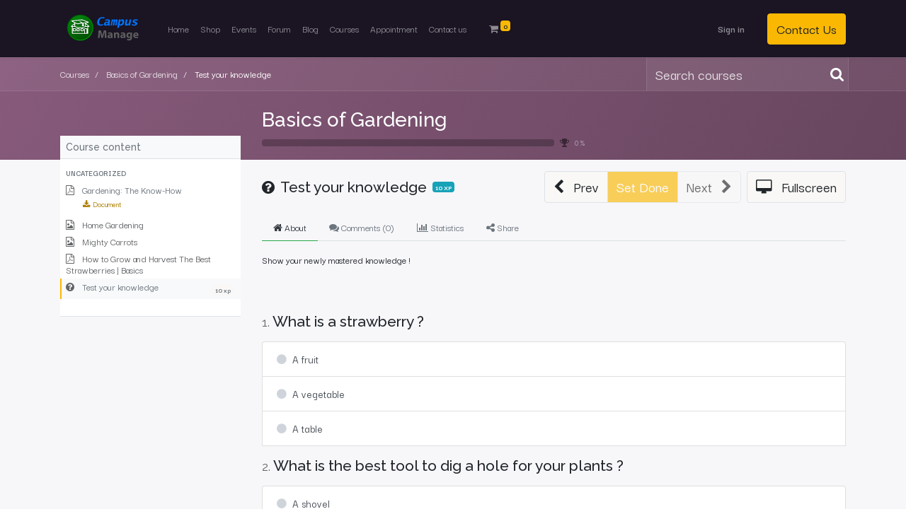

--- FILE ---
content_type: text/html; charset=utf-8
request_url: https://www.campusmanage.com/slides/slide/test-your-knowledge-5
body_size: 7122
content:
<!DOCTYPE html>
        <html lang="en-US" data-website-id="1" data-main-object="slide.slide(5,)" data-oe-company-name="My Company (San Francisco)" data-add2cart-redirect="1">
    <head>
                <meta charset="utf-8"/>
                <meta http-equiv="X-UA-Compatible" content="IE=edge,chrome=1"/>
            <meta name="viewport" content="width=device-width, initial-scale=1"/>
        <meta name="generator" content="Unozio"/>
        <meta name="description" content="Show your newly mastered knowledge !"/>
                        <meta property="og:type" content="website"/>
                        <meta property="og:title" content="Test your knowledge"/>
                        <meta property="og:site_name" content="My Company (San Francisco)"/>
                        <meta property="og:url" content="http://www.campusmanage.com/slides/slide/test-your-knowledge-5"/>
                        <meta property="og:image" content="http://www.campusmanage.com/web/image/slide.slide/5/image_1024?unique=8dd85b9"/>
                        <meta property="og:description" content="Show your newly mastered knowledge !"/>
                    <meta name="twitter:card" content="summary_large_image"/>
                    <meta name="twitter:title" content="Test your knowledge"/>
                    <meta name="twitter:image" content="http://www.campusmanage.com/web/image/slide.slide/5/image_1024?unique=8dd85b9"/>
                    <meta name="twitter:site" content="@Unozio"/>
                    <meta name="twitter:description" content="Show your newly mastered knowledge !"/>
        <link rel="canonical" href="https://campusmanage.com/slides/slide/test-your-knowledge-5"/>
        <link rel="preconnect" href="https://fonts.gstatic.com/" crossorigin=""/>
                <title> Test your knowledge | campus manage </title>
                <link type="image/x-icon" rel="shortcut icon" href="/web/image/website/1/favicon?unique=901c014"/>
            <link rel="preload" href="/web/static/lib/fontawesome/fonts/fontawesome-webfont.woff2?v=4.7.0" as="font" crossorigin=""/>
            <link type="text/css" rel="stylesheet" href="/web/assets/2035-d485a01/1/web.assets_common.min.css" data-asset-bundle="web.assets_common" data-asset-version="d485a01"/>
            <link type="text/css" rel="stylesheet" href="/web/assets/2018-df20857/1/web.assets_frontend.min.css" data-asset-bundle="web.assets_frontend" data-asset-version="df20857"/>
                <script id="web.layout.unozioscript" type="text/javascript">
                    var unozio = {
                        csrf_token: "6502c369ff874bff686594f783cf4efe948838feo1799960900",
                        debug: "",
                    };
                </script>
            <script type="text/javascript">
                unozio.__session_info__ = {"is_admin": false, "is_system": false, "is_website_user": true, "user_id": false, "is_frontend": true, "profile_session": null, "profile_collectors": null, "profile_params": null, "show_effect": "True", "translationURL": "/website/translations", "cache_hashes": {"translations": "63c39b9719623b23090242bff39258f3aa29fe2b"}, "geoip_country_code": null};
                if (!/(^|;\s)tz=/.test(document.cookie)) {
                    const userTZ = Intl.DateTimeFormat().resolvedOptions().timeZone;
                    document.cookie = `tz=${userTZ}; path=/`;
                }
            </script>
            <script defer="defer" type="text/javascript" src="/web/assets/873-3c7d26d/1/web.assets_common_minimal.min.js" data-asset-bundle="web.assets_common_minimal" data-asset-version="3c7d26d"></script>
            <script defer="defer" type="text/javascript" src="/web/assets/874-4b779ff/1/web.assets_frontend_minimal.min.js" data-asset-bundle="web.assets_frontend_minimal" data-asset-version="4b779ff"></script>
            <script defer="defer" type="text/javascript" data-src="/web/assets/1967-7b708f7/1/web.assets_common_lazy.min.js" data-asset-bundle="web.assets_common_lazy" data-asset-version="7b708f7"></script>
            <script defer="defer" type="text/javascript" data-src="/web/assets/2019-30b5c95/1/web.assets_frontend_lazy.min.js" data-asset-bundle="web.assets_frontend_lazy" data-asset-version="30b5c95"></script>
    </head>
            <body class="o_wslides_body">
        <div id="wrapwrap" class="   ">
    <header id="top" data-anchor="true" data-name="Header" class="  o_header_standard">
    <nav data-name="Navbar" class="navbar navbar-expand-lg navbar-light o_colored_level o_cc shadow-sm">
            <div id="top_menu_container" class="container justify-content-start justify-content-lg-between">
    <a href="/" class="navbar-brand logo mr-4">
            <span role="img" aria-label="Logo of campus manage" title="campus manage"><img src="/web/image/website/1/logo/campus%20manage?unique=901c014" class="img img-fluid" alt="campus manage" loading="lazy"/></span>
        </a>
                <div id="top_menu_collapse" class="collapse navbar-collapse order-last order-lg-0">
    <ul id="top_menu" class="nav navbar-nav o_menu_loading flex-grow-1">
    <li class="nav-item">
        <a role="menuitem" href="/" class="nav-link ">
            <span>Home</span>
        </a>
    </li>
    <li class="nav-item">
        <a role="menuitem" href="/shop" class="nav-link ">
            <span>Shop</span>
        </a>
    </li>
    <li class="nav-item">
        <a role="menuitem" href="/event" class="nav-link ">
            <span>Events</span>
        </a>
    </li>
    <li class="nav-item">
        <a role="menuitem" href="/forum" class="nav-link ">
            <span>Forum</span>
        </a>
    </li>
    <li class="nav-item">
        <a role="menuitem" href="/blog" class="nav-link ">
            <span>Blog</span>
        </a>
    </li>
    <li class="nav-item">
        <a role="menuitem" href="/slides" class="nav-link ">
            <span>Courses</span>
        </a>
    </li>
    <li class="nav-item">
        <a role="menuitem" href="/calendar" class="nav-link ">
            <span>Appointment</span>
        </a>
    </li>
    <li class="nav-item">
        <a role="menuitem" href="/contactus" class="nav-link ">
            <span>Contact us</span>
        </a>
    </li>
        <li class="nav-item mx-lg-3 divider d-none"></li> <li class="o_wsale_my_cart align-self-md-start  nav-item mx-lg-3">
            <a href="/shop/cart" class="nav-link">
                <i class="fa fa-shopping-cart"></i>
                <sup class="my_cart_quantity badge badge-primary" data-order-id="">0</sup>
            </a>
        </li>
            <li class="nav-item ml-lg-auto o_no_autohide_item">
                <a href="/web/login" class="nav-link font-weight-bold">Sign in</a>
            </li>
    </ul>
                </div>
        <div class="oe_structure oe_structure_solo ml-lg-4">
            <section class="s_text_block" data-snippet="s_text_block" data-name="Text">
                <div class="container">
                    <a href="/contactus" class="btn btn-primary btn_cta">Contact Us</a>
                </div>
            </section>
        </div>
    <button type="button" data-toggle="collapse" data-target="#top_menu_collapse" class="navbar-toggler ml-auto">
        <span class="navbar-toggler-icon o_not_editable"></span>
    </button>
            </div>
    </nav>
    </header>
                <main>
        <div id="wrap" class="wrap o_wslides_wrap">
            <div class="o_wslides_lesson_header o_wslides_gradient position-relative text-white pb-0 pt-2 pt-md-5">
    <div class="o_wslides_course_nav">
        <div class="container">
            <div class="row align-items-center justify-content-between">
                <nav aria-label="breadcrumb" class="col-md-8 d-none d-md-flex">
                    <ol class="breadcrumb bg-transparent mb-0 pl-0 py-0">
                        <li class="breadcrumb-item">
                            <a href="/slides">Courses</a>
                        </li>
                        <li class="breadcrumb-item ">
                            <a href="/slides/basics-of-gardening-1"><span>Basics of Gardening</span></a>
                        </li>
                        <li class="breadcrumb-item active">
                            <a href="/slides/slide/test-your-knowledge-5"><span>Test your knowledge</span></a>
                        </li>
                    </ol>
                </nav>
                <div class="col-md-4 d-none d-md-flex flex-row align-items-center justify-content-end">
    <form method="get" class="o_searchbar_form o_wait_lazy_js s_searchbar_input " action="/slides/all" data-snippet="s_searchbar_input">
            <div role="search" class="input-group o_wslides_course_nav_search ml-1 position-relative">
        <input type="search" name="search" class="search-query form-control oe_search_box border-0 rounded-0 bg-transparent text-white" placeholder="Search courses" data-search-type="slides" data-limit="5" data-display-image="true" data-display-description="true" data-display-extra-link="true" data-display-detail="false" data-order-by="name asc"/>
        <div class="input-group-append">
            <button type="submit" aria-label="Search" title="Search" class="btn oe_search_button btn-link text-white rounded-0 pr-1"><i class="fa fa-search"></i></button>
        </div>
    </div>
            <input name="order" type="hidden" class="o_search_order_by" value="name asc"/>
        </form>
                </div>
                <div class="col d-md-none py-1">
                    <div class="btn-group w-100 position-relative" role="group" aria-label="Mobile sub-nav">
                        <div class="btn-group w-100">
                            <a class="btn bg-black-25 text-white dropdown-toggle" href="#" role="button" data-toggle="dropdown" aria-haspopup="true" aria-expanded="false">Nav</a>
                            <div class="dropdown-menu">
                                <a class="dropdown-item" href="/slides">Home</a>
                                <a class="dropdown-item active" href="/slides/basics-of-gardening-1">
                                    └<span class="ml-1">Basics of Gardening</span>
                                </a>
                                 <a class="dropdown-item active" href="/slides/slide/test-your-knowledge-5">
                                    └<span class="ml-1">Test your knowledge</span>
                                </a>
                            </div>
                        </div>
                        <div class="btn-group ml-1 position-static">
                            <a class="btn bg-black-25 text-white dropdown-toggle" href="#" role="button" data-toggle="dropdown" aria-haspopup="true" aria-expanded="false"><i class="fa fa-search"></i></a>
                            <div class="dropdown-menu dropdown-menu-right w-100" style="right: 10px;">
    <form method="get" class="o_searchbar_form o_wait_lazy_js s_searchbar_input " action="/slides/basics-of-gardening-1" data-snippet="s_searchbar_input">
            <div role="search" class="input-group px-3">
        <input type="search" name="search" class="search-query form-control oe_search_box None" placeholder="Search courses" data-search-type="slides" data-limit="5" data-display-image="true" data-display-description="true" data-display-extra-link="true" data-display-detail="false" data-order-by="name asc"/>
        <div class="input-group-append">
            <button type="submit" aria-label="Search" title="Search" class="btn oe_search_button btn-primary"><i class="fa fa-search"></i></button>
        </div>
    </div>
            <input name="order" type="hidden" class="o_search_order_by" value="name asc"/>
        </form>
                            </div>
                        </div>
                    </div>
                </div>
            </div>
        </div>
    </div>
                <div class="container o_wslides_lesson_header_container mt-5 mt-md-3 mt-xl-4">
                    <div class="row align-items-end align-items-md-stretch">
                        <div class="col-12 col-lg-9 d-flex flex-column offset-lg-3">
                            <h2 class="font-weight-medium w-100">
                                <a class="text-white text-decoration-none" href="/slides/basics-of-gardening-1">Basics of Gardening</a>
                            </h2>
                            <div class="d-flex align-items-center pb-3">
                                <div class="progress w-50 bg-black-25" style="height: 10px;">
                                    <div class="progress-bar rounded-left" role="progressbar" aria-valuemin="0" aria-valuemax="100" style="width: 0%;">
                                    </div>
                                </div>
                                <i class="fa fa-trophy m-0 ml-2 p-0 text-black-50"></i>
                                <small class="ml-2 text-white-50">0 %</small>
                            </div>
                        </div>
                    </div>
                </div>
            </div>
            <div class="container o_wslides_lesson_main">
                <div class="row">
                    <div class="o_wslides_lesson_aside col-lg-3 ">
    <div class="o_wslides_lesson_aside_list position-relative bg-white border-bottom mt-4">
        <div class="bg-100 text-600 h6 my-0 text-decoration-none border-bottom d-flex align-items-center justify-content-between">
            <span class="p-2">Course content</span>
            <a href="#collapse_slide_aside" data-toggle="collapse" class="d-lg-none p-2 text-decoration-none o_wslides_lesson_aside_collapse">
                <i class="fa fa-chevron-down d-lg-none"></i>
            </a>
        </div>
        <ul id="collapse_slide_aside" class="list-unstyled my-0 pb-3 collapse d-lg-block">
    <li class="o_wslides_fs_sidebar_section mt-2">
        <a data-toggle="collapse" role="button" aria-expanded="true" class="o_wslides_lesson_aside_list_link pl-2 text-600 text-uppercase text-decoration-none py-1 small d-block" href="#collapse-0" aria-controls="collapse-0">
                <b>Uncategorized</b>
        </a>
        <ul class="collapse show p-0 m-0 list-unstyled" id="collapse-0">
                <li class="p-0 pb-1">
                    <a href="/slides/slide/gardening-the-know-how-1" class="o_wslides_lesson_aside_list_link d-flex align-items-top px-2 pt-1 text-decoration-none ">
                        <div class="o_wslides_lesson_link_name">
    <i class="fa fa-file-pdf-o mr-2 text-muted"></i>
                            <span class="mr-2">Gardening: The Know-How</span>
                        </div>
                    </a>
                    <ul class="list-group px-2 mb-1 list-unstyled">
                        <div class="o_wslides_js_course_join pl-4">
                                <li>
                                    <a class="text-decoration-none small" href="/web/content/slide.slide.resource/1/data?download=true">
                                        <i class="fa fa-download mr-1"></i><span>Document</span>
                                    </a>
                                </li>
                        </div>
                        <li class="pl-4">
                        </li>
                    </ul>
                </li>
                <li class="p-0 pb-1">
                    <a href="#" class="o_wslides_lesson_aside_list_link d-flex align-items-top px-2 pt-1 text-decoration-none text-muted">
                        <div class="o_wslides_lesson_link_name">
    <i class="fa fa-file-picture-o mr-2 text-muted"></i>
                            <span class="mr-2">Home Gardening</span>
                        </div>
                    </a>
                </li>
                <li class="p-0 pb-1">
                    <a href="#" class="o_wslides_lesson_aside_list_link d-flex align-items-top px-2 pt-1 text-decoration-none text-muted">
                        <div class="o_wslides_lesson_link_name">
    <i class="fa fa-file-picture-o mr-2 text-muted"></i>
                            <span class="mr-2">Mighty Carrots</span>
                        </div>
                    </a>
                </li>
                <li class="p-0 pb-1">
                    <a href="#" class="o_wslides_lesson_aside_list_link d-flex align-items-top px-2 pt-1 text-decoration-none text-muted">
                        <div class="o_wslides_lesson_link_name">
    <i class="fa fa-file-pdf-o mr-2 text-muted"></i>
                            <span class="mr-2">How to Grow and Harvest The Best Strawberries | Basics</span>
                        </div>
                    </a>
                </li>
                <li class="p-0 pb-1">
                    <a href="/slides/slide/test-your-knowledge-5" class="o_wslides_lesson_aside_list_link d-flex align-items-top px-2 pt-1 text-decoration-none bg-100 py-1 active">
                        <div class="o_wslides_lesson_link_name">
    <i class="fa fa-question-circle mr-2 text-muted"></i>
                            <span class="mr-2">Test your knowledge</span>
                        </div>
                        <div class="ml-auto">
                            <span class="badge badge-pill badge-light text-600">
                                10 xp
                            </span>
                        </div>
                    </a>
                    <ul class="list-group px-2 mb-1 list-unstyled">
                        <li class="pl-4">
                        </li>
                    </ul>
                </li>
        </ul>
    </li>
        </ul>
    </div>
                    </div>
                    <div class="o_wslides_lesson_content col-lg-9 ">
    <div class="row align-items-center my-3">
        <div class="col-12 col-md order-2 order-md-1 d-flex">
            <div class="d-flex align-items-center">
                <h1 class="h4 my-0">
    <i class="fa fa-question-circle mr-1"></i>
                    <span>Test your knowledge</span>
                </h1>
                <span class="ml-2 badge badge-info">
                    <span>10</span>
                    <span>XP</span>
                </span>
            </div>
        </div>
        <div class="col-12 col-md order-1 order-md-2 text-nowrap flex-grow-0 d-flex justify-content-end mb-3 mb-md-0">
            <div class="btn-group flex-grow-1 flex-sm-0" role="group" aria-label="Lesson Nav">
                <a role="button" class="btn btn-light border " href="/slides/slide/gardening-the-know-how-1">
                    <i class="fa fa-chevron-left mr-2"></i> <span class="d-none d-sm-inline-block">Prev</span>
                </a>
                <a role="button" class="btn btn-primary border text-white disabled" aria-disabled="true" href="#">
                    Set Done
                </a>
                <a role="button" class="btn btn-light border disabled" aria-disabled="disabled" href="#">
                    <span class="d-none d-sm-inline-block">Next</span> <i class="fa fa-chevron-right ml-2"></i>
                </a>
            </div>
            <a class="btn btn-light border ml-2" role="button" href="/slides/slide/test-your-knowledge-5?fullscreen=1">
                <i class="fa fa-desktop mr-2"></i>
                <span class="d-none d-sm-inline-block">Fullscreen</span>
            </a>
        </div>
    </div>
    <div class="o_wslides_lesson_content_type">
            </div>
    <div class="mb-5">
        <ul class="nav nav-tabs o_wslides_lesson_nav" role="tablist">
            <li class="nav-item">
                <a href="#about" aria-controls="about" class="nav-link active" role="tab" data-toggle="tab">
                    <i class="fa fa-home"></i> About
                </a>
            </li>
            <li class="nav-item">
                <a href="#discuss" aria-controls="discuss" class="nav-link" role="tab" data-toggle="tab">
                    <i class="fa fa-comments"></i> Comments (<span>0</span>)
                </a>
            </li>
            <li class="nav-item">
                <a href="#statistic" aria-controls="statistic" class="nav-link" role="tab" data-toggle="tab">
                    <i class="fa fa-bar-chart"></i> Statistics
                </a>
            </li>
            <li class="nav-item">
                <a href="#share" aria-controls="share" class="nav-link" role="tab" data-toggle="tab">
                    <i class="fa fa-share-alt"></i> Share
                </a>
            </li>
        </ul>
        <div class="tab-content mt-3">
            <div role="tabpanel" id="about" class="tab-pane fade in show active">
                <div><p>Show your newly mastered knowledge !</p></div>
            </div>
            <div role="tabpanel" id="discuss" class="tab-pane fade">
        <div id="discussion" data-anchor="true" class="d-print-none o_portal_chatter o_not_editable p-0" data-res_model="slide.slide" data-res_id="5" data-pager_step="10" data-allow_composer="0" data-two_columns="false">
        </div>
            </div>
            <div role="tabpanel" class="tab-pane fade" id="statistic" slide-url="http://campusmanage.com/slides/slide/test-your-knowledge-5">
                <div class="row">
                    <div class="col-12 col-md">
                        <table class="table table-sm">
                            <tbody>
                                <tr>
                                    <th colspan="2" class="border-top-0">Views</th>
                                </tr>
                                <tr class="border-top-0">
                                    <th class="border-top-0"><span>0</span></th>
                                    <td class="border-top-0 w-100">Total Views</td>
                                </tr>
                                <tr>
                                    <th><span>0</span></th>
                                    <td>Members Views</td>
                                </tr>
                                <tr>
                                    <th><span>1528</span></th>
                                    <td>Public Views</td>
                                </tr>
                            </tbody>
                        </table>
                    </div>
                    <div class="col-12 col-md">
                        <table class="table table-sm">
                            <tbody>
                                <tr>
                                    <th colspan="2" class="border-top-0">Actions</th>
                                </tr>
                                <tr class="border-top-0">
                                    <th class="border-top-0"><span>0</span></th>
                                    <td class="border-top-0 w-100">Likes</td>
                                </tr>
                                <tr>
                                    <th><span>0</span></th>
                                    <td>Dislikes</td>
                                </tr>
                                <tr>
                                    <th><span>0</span></th>
                                    <td>Comments</td>
                                </tr>
                            </tbody>
                        </table>
                    </div>
                </div>
            </div>
            <div role="tabpanel" class="tab-pane fade" id="share">
                    <div class="row">
                        <div class="col-12 col-lg-6">
                            <h5 class="mt16">Share on Social Networks</h5>
    <div class="btn-group" role="group">
        <a class="btn border bg-white o_wslides_js_social_share" social-key="facebook" aria-label="Share on Facebook" title="Share on Facebook" href="https://www.facebook.com/sharer/sharer.php?u=http://campusmanage.com/slides/slide/test-your-knowledge-5"><i class="fa fa-facebook-square fa-fw"></i></a>
        <a class="btn border bg-white o_wslides_js_social_share" social-key="twitter" aria-label="Share on Twitter" title="Share on Twitter" href="https://twitter.com/intent/tweet?text=Test your knowledge&amp;url=http://campusmanage.com/slides/slide/test-your-knowledge-5"><i class="fa fa-twitter fa-fw"></i></a>
        <a social-key="linkedin" class="btn border bg-white o_wslides_js_social_share" aria-label="Share on LinkedIn" title="Share on LinkedIn" href="http://www.linkedin.com/sharing/share-offsite/?url=http://campusmanage.com/slides/slide/test-your-knowledge-5"><i class="fa fa-linkedin fa-fw"></i></a>
    </div>
                        </div>
                        <div class="col-12 col-lg-6">
    <h5 class="mt16">Share Link</h5>
    <div class="input-group">
        <input type="text" class="form-control o_wslides_js_share_link" readonly="readonly" onclick="this.select();" id="wslides_share_link_id_5" value="http://campusmanage.com/slides/slide/test-your-knowledge-5"/>
        <div class="input-group-append">
            <button class="btn btn-sm btn-primary o_clipboard_button" id="share_link_clipboard_button_id_5">
                <span class="fa fa-clipboard"> Copy Text</span>
            </button>
        </div>
    </div>
                        </div>
                    </div>
                    <div class="row">
                        <div class="col-12 ">
    <h5 class="mt-4">Share by mail</h5>
    <div class="alert alert-info d-inline-block">
        <p class="mb-0">Please <a class="font-weight-bold" href="/web?redirect=http://www.campusmanage.com/slides/slide/test-your-knowledge-5"> login </a> to share this quiz by email.</p>
    </div>
                        </div>
                    </div>
            </div>
        </div>
    </div>
    <div class="o_wslides_js_quiz_container" data-slide-id="5">
        <div class="row">
    <div class="o_wslides_js_lesson_quiz col" id="lessonQuiz" data-id="5" data-name="Test your knowledge" data-slide-type="quiz" data-quiz-karma-max="10" data-quiz-karma-gain="10" data-channel-id="1" data-channel-enroll="public" data-signup-allowed="True">
    <div class="o_wslides_js_lesson_quiz_question mt-3 " data-question-id="1" data-title="What is a strawberry ?">
        <div class="row d-flex mb-2 mx-0">
            <div class="h4">
                <small class="text-muted">
                    <span class="o_wslides_quiz_question_sequence">1</span>.
                </small>
                <span>What is a strawberry ?</span>
            </div>
        </div>
        <div class="list-group">
                <a href="#" data-answer-id="1" data-text="A fruit" data-comment="Correct ! A strawberry is a fruit because it&#39;s the product of a tree." class="o_wslides_quiz_answer list-group-item list-group-item-action d-flex align-items-center ">
                    <label class="my-0 d-flex align-items-center justify-content-center mr-2">
                        <input type="radio" class="d-none" name="1" value="1" disabled="True"/>
                        <i class="fa fa-circle text-400 "></i>
                        <i class="fa fa-times-circle text-danger d-none"></i>
                        <i class="fa fa-check-circle text-success d-none"></i>
                    </label>
                    <span>A fruit</span>
                </a>
                <a href="#" data-answer-id="2" data-text="A vegetable" data-comment="Incorrect ! A strawberry is not a vegetable." class="o_wslides_quiz_answer list-group-item list-group-item-action d-flex align-items-center ">
                    <label class="my-0 d-flex align-items-center justify-content-center mr-2">
                        <input type="radio" class="d-none" name="1" value="2" disabled="True"/>
                        <i class="fa fa-circle text-400 "></i>
                        <i class="fa fa-times-circle text-danger d-none"></i>
                        <i class="fa fa-check-circle text-success d-none"></i>
                    </label>
                    <span>A vegetable</span>
                </a>
                <a href="#" data-answer-id="3" data-text="A table" data-comment="Incorrect ! A table is a piece of furniture." class="o_wslides_quiz_answer list-group-item list-group-item-action d-flex align-items-center ">
                    <label class="my-0 d-flex align-items-center justify-content-center mr-2">
                        <input type="radio" class="d-none" name="1" value="3" disabled="True"/>
                        <i class="fa fa-circle text-400 "></i>
                        <i class="fa fa-times-circle text-danger d-none"></i>
                        <i class="fa fa-check-circle text-success d-none"></i>
                    </label>
                    <span>A table</span>
                </a>
            <div class="o_wslides_quiz_answer_info list-group-item list-group-item-info d-none">
                <i class="fa fa-info-circle"></i>
                <span class="o_wslides_quiz_answer_comment"></span>
            </div>
        </div>
    </div>
    <div class="o_wslides_js_lesson_quiz_question mt-3 " data-question-id="2" data-title="What is the best tool to dig a hole for your plants ?">
        <div class="row d-flex mb-2 mx-0">
            <div class="h4">
                <small class="text-muted">
                    <span class="o_wslides_quiz_question_sequence">2</span>.
                </small>
                <span>What is the best tool to dig a hole for your plants ?</span>
            </div>
        </div>
        <div class="list-group">
                <a href="#" data-answer-id="4" data-text="A shovel" data-comment="Correct ! A shovel is the perfect tool to dig a hole." class="o_wslides_quiz_answer list-group-item list-group-item-action d-flex align-items-center ">
                    <label class="my-0 d-flex align-items-center justify-content-center mr-2">
                        <input type="radio" class="d-none" name="2" value="4" disabled="True"/>
                        <i class="fa fa-circle text-400 "></i>
                        <i class="fa fa-times-circle text-danger d-none"></i>
                        <i class="fa fa-check-circle text-success d-none"></i>
                    </label>
                    <span>A shovel</span>
                </a>
                <a href="#" data-answer-id="5" data-text="A spoon" data-comment="Incorrect ! Good luck digging a hole with a spoon..." class="o_wslides_quiz_answer list-group-item list-group-item-action d-flex align-items-center ">
                    <label class="my-0 d-flex align-items-center justify-content-center mr-2">
                        <input type="radio" class="d-none" name="2" value="5" disabled="True"/>
                        <i class="fa fa-circle text-400 "></i>
                        <i class="fa fa-times-circle text-danger d-none"></i>
                        <i class="fa fa-check-circle text-success d-none"></i>
                    </label>
                    <span>A spoon</span>
                </a>
            <div class="o_wslides_quiz_answer_info list-group-item list-group-item-info d-none">
                <i class="fa fa-info-circle"></i>
                <span class="o_wslides_quiz_answer_comment"></span>
            </div>
        </div>
    </div>
        <div class="o_wslides_js_lesson_quiz_validation pt-3"></div>
    </div>
        </div>
    </div>
    <div class="row mt-3 mb-3">
    </div>
                    </div>
                </div>
            </div>
        </div>
                </main>
                <footer id="bottom" data-anchor="true" data-name="Footer" class="o_footer o_colored_level o_cc ">
                    <div id="footer" class="oe_structure oe_structure_solo">
            <section class="s_text_block pt48" data-snippet="s_text_block" data-name="Text">
                <div class="container">
                    <div class="row">
                        <div class="col-lg-3 pb24">
                            <h4><b>Designed</b> <br/>for Companies</h4>
                        </div>
                        <div class="col-lg-9 pb24">
                            <p class="lead">We are a team of passionate people whose goal is to improve everyone's life.<br/>Our services are designed for small to medium size companies.</p>
                        </div>
                    </div>
                </div>
            </section>
            <section class="s_text_block" data-snippet="s_text_block" data-name="Text">
                <div class="container">
                    <div class="row align-items-center">
                        <div class="col-lg-3 pb24">
                            <ul class="pl-3 mb-0">
                                <li><a href="/">Home</a></li>
                                <li><a href="/contactus">Contact us</a></li>
                                <li>
                                    <a href="/privacy">Privacy Policy</a>
                                </li>
                            </ul>
                        </div>
                        <div class="col-lg-6 pb24">
                            <ul class="list-unstyled mb-0">
                                <li><i class="fa fa-phone fa-fw mr-2"></i><span class="o_force_ltr"><a href="tel:+1 (650) 555-0111">+1 (650) 555-0111</a></span></li>
                                <li><i class="fa fa-envelope fa-fw mr-2"></i><span><a href="/cdn-cgi/l/email-protection#0861666e674871677d7a6b676578696671266d70696578646d266b6765"><span class="__cf_email__" data-cfemail="cea7a0a8a18eb7a1bbbcada1a3beafa0b7e0abb6afa3bea2abe0ada1a3">[email&#160;protected]</span></a></span></li>
                            </ul>
                        </div>
                        <div class="col-lg-3 pb24">
                            <div class="s_share text-right" data-snippet="s_share" data-name="Social Media">
                                <h5 class="s_share_title d-none">Share</h5>
                                <a href="/website/social/facebook" class="s_share_facebook" target="_blank">
                                    <i class="fa fa-1x fa-facebook rounded-circle shadow-sm"></i>
                                </a>
                                <a href="/website/social/twitter" class="s_share_twitter" target="_blank">
                                    <i class="fa fa-1x fa-twitter rounded-circle shadow-sm"></i>
                                </a>
                                <a href="/website/social/instagram" class="s_share_instagram" target="_blank">
                                    <i class="fa fa-1x fa-instagram rounded-circle shadow-sm"></i>
                                </a>
                            </div>
                        </div>
                    </div>
                </div>
            </section>
        </div>
    <div class="o_footer_copyright o_colored_level o_cc" data-name="Copyright">
                        <div class="container py-3">
                            <div class="row">
                                <div class="col-sm text-center text-sm-left text-muted">
                                    <span class="o_footer_copyright_name mr-2">Copyright &copy; Company name</span>
                                </div>
                                <div class="col-sm text-center text-sm-right o_not_editable">
        <div class="pull-right mt-1 mt-md-0 mt-lg-0">
                Powered by
                <a target="_blank" class="" href="https://www.openeducat.org/">
                    <img alt="Openeducat" src="/web_openeducat/static/src/img/footer-logo.png" style="width: 70px;" class="ml-1" loading="lazy"/>
                </a>
                - An awesome
                <a target="_blank" href="https://www.openeducat.org/" class="text-white">Open Source ERP for Educational Institutes
                </a>
            </div>
                                </div>
                            </div>
                        </div>
                    </div>
                </footer>
            </div>
                    <script data-cfasync="false" src="/cdn-cgi/scripts/5c5dd728/cloudflare-static/email-decode.min.js"></script><script>
                window.addEventListener('load', function () {
                    unozio.define('im_livechat.livesupport', function (require) {
                    });
                });
                    </script>
    <script defer src="https://static.cloudflareinsights.com/beacon.min.js/vcd15cbe7772f49c399c6a5babf22c1241717689176015" integrity="sha512-ZpsOmlRQV6y907TI0dKBHq9Md29nnaEIPlkf84rnaERnq6zvWvPUqr2ft8M1aS28oN72PdrCzSjY4U6VaAw1EQ==" data-cf-beacon='{"version":"2024.11.0","token":"cb30df2470d4401d8af9a132bdcc31b5","r":1,"server_timing":{"name":{"cfCacheStatus":true,"cfEdge":true,"cfExtPri":true,"cfL4":true,"cfOrigin":true,"cfSpeedBrain":true},"location_startswith":null}}' crossorigin="anonymous"></script>
</body>
        </html>

--- FILE ---
content_type: image/svg+xml
request_url: https://www.campusmanage.com/web/image/website/1/logo/campus%20manage?unique=901c014
body_size: 9324
content:
<?xml version="1.0" encoding="utf-8"?>
<!-- Generator: Adobe Illustrator 16.0.0, SVG Export Plug-In . SVG Version: 6.00 Build 0)  -->
<!DOCTYPE svg PUBLIC "-//W3C//DTD SVG 1.1//EN" "http://www.w3.org/Graphics/SVG/1.1/DTD/svg11.dtd">
<svg version="1.1" id="Layer_1" xmlns="http://www.w3.org/2000/svg" xmlns:xlink="http://www.w3.org/1999/xlink" x="0px" y="0px"
	 width="841.89px" height="457.478px" viewBox="0 0 841.89 457.478" enable-background="new 0 0 841.89 457.478"
	 xml:space="preserve">
<g>
	<g>
		<g>
			<g>
				
					<linearGradient id="SVGID_1_" gradientUnits="userSpaceOnUse" x1="91.4404" y1="443.042" x2="273.0324" y2="624.634" gradientTransform="matrix(1 0 0 1 16.585 -313.5859)">
					<stop  offset="0" style="stop-color:#005201"/>
					<stop  offset="1" style="stop-color:#00AA00"/>
				</linearGradient>
				<path fill="url(#SVGID_1_)" d="M326.708,218.873c0,71.391-57.87,129.268-129.265,129.268
					c-71.397,0-129.269-57.877-129.269-129.268c0-71.392,57.872-129.267,129.269-129.267
					C268.838,89.606,326.708,147.48,326.708,218.873z"/>
				
					<linearGradient id="SVGID_2_" gradientUnits="userSpaceOnUse" x1="119.9883" y1="427.0322" x2="241.727" y2="637.89" gradientTransform="matrix(1 0 0 1 16.585 -313.5859)">
					<stop  offset="0" style="stop-color:#00840E"/>
					<stop  offset="1" style="stop-color:#005201"/>
				</linearGradient>
				<path fill="url(#SVGID_2_)" d="M319.16,218.873c0,67.225-54.496,121.721-121.716,121.721c-67.22,0-121.72-54.496-121.72-121.721
					c0-67.221,54.5-121.717,121.72-121.717C264.664,97.156,319.16,151.651,319.16,218.873z"/>
			</g>
		</g>
		<g opacity="0.4">
			<path d="M190.582,285.768l-73.005-0.004c-6.119,0-7.613-1.479-7.618-7.536c-0.007-13.966-0.007-27.931-0.004-41.895l0.004-19.607
				c-0.182,0.002-0.359,0.006-0.539,0.008c-0.663,0.011-1.309,0.022-1.938,0.022c-1.113,0-2.023-0.036-2.852-0.107
				c-1.018-0.09-1.872-0.551-2.624-0.96c-0.257-0.139-0.517-0.278-0.776-0.394c-0.399-0.18-0.713-0.512-0.869-0.921
				c-0.154-0.413-0.138-0.867,0.046-1.266c0.131-0.283,0.236-0.588,0.343-0.896c0.315-0.903,0.675-1.93,1.518-2.689
				c5.94-5.346,12.015-10.741,17.891-15.961c4.133-3.672,8.268-7.345,12.393-11.031c1.561-1.396,2.339-2.724,2.202-3.737
				c-0.14-0.996-1.223-2.035-3.053-2.925c-2.291-1.118-4.589-2.218-6.892-3.32c-5.236-2.509-10.647-5.103-15.89-7.842
				c-1.484-0.776-2.464-2.219-3.327-3.491c-0.361-0.529-0.701-1.029-1.053-1.458c-0.297-0.36-0.426-0.831-0.354-1.292
				c0.068-0.461,0.333-0.87,0.725-1.125c0.461-0.305,0.94-0.692,1.447-1.101c1.232-0.997,2.63-2.13,4.322-2.346
				c7.119-0.907,14.372-1.647,21.384-2.363c3.72-0.379,7.44-0.759,11.157-1.164c10.009-1.091,20.188-2.239,30.031-3.349l11.39-1.28
				c2.175-0.244,4.354-0.498,6.527-0.746c5.725-0.661,11.641-1.343,17.485-1.885c1.924-0.176,3.98,0.599,5.438,1.154
				c15.812,6.044,31.875,12.227,47.411,18.208l9.596,3.691c0.145,0.055,0.3,0.1,0.457,0.147c0.608,0.18,1.44,0.424,2.036,1.11
				c0.216,0.241,0.457,0.495,0.708,0.756c1.22,1.282,2.601,2.734,2.369,4.436c-0.273,1.991-2.901,4.053-4.897,4.427
				c-3.673,0.699-7.423,1.131-11.053,1.55c-1.353,0.156-2.706,0.313-4.055,0.482c-0.721,0.09-1.446,0.174-2.171,0.255
				c-1.534,0.177-3.121,0.355-4.644,0.617c-0.333,0.055-0.688,0.185-1.066,0.343c0.157,0.416,0.327,0.808,0.505,0.966
				c4.152,3.733,8.426,7.479,12.562,11.1c2.364,2.076,4.732,4.15,7.09,6.232c3.639,3.216,7.938,7.039,12.197,11.005
				c0.737,0.686,1.116,1.561,1.448,2.331c0.116,0.266,0.231,0.534,0.362,0.779c0.202,0.385,0.249,0.838,0.12,1.253
				c-0.126,0.417-0.415,0.765-0.8,0.97c-0.271,0.144-0.544,0.323-0.812,0.499c-0.808,0.528-1.724,1.129-2.861,1.216
				c-1.125,0.083-2.305,0.123-3.83,0.123c-0.812,0-1.642-0.011-2.496-0.022c-0.381-0.006-0.767-0.01-1.162-0.015l0.002,19.4
				c0,14.008,0.002,28.013-0.011,42.023c-0.012,6.193-1.415,7.617-7.508,7.617L190.582,285.768z M247.375,230.748
				c2.519,0,5.089,0.021,7.64,0.058c4.937,0.074,7.651,2.959,7.645,8.119c-0.006,8.729-0.009,17.46-0.013,26.188v13.172l0.951-0.06
				V216.72c-1.239,0-2.465-0.002-3.676-0.005c-1.688-0.001-3.349-0.004-4.993-0.004c-2.814,0-6.524,0.008-10.268,0.063
				c-0.423,0.006-1.089,0.34-1.674,0.635c-0.217,0.109-0.43,0.215-0.642,0.315c-1.097,0.512-2.21,1.082-3.289,1.636
				c-2.175,1.117-4.422,2.272-6.801,3.095c-11.584,4.011-24.014,5.96-38.001,5.96c-5.04,0-10.207-0.248-15.795-0.755
				c-13.254-1.204-27.221-3.038-39.508-10.894c-0.079-0.019-0.522-0.021-0.711-0.021c-4.449-0.01-8.893-0.013-13.373-0.013
				l-7.179,0.002v61.492h114.599l-0.005-13.377c-0.002-8.831-0.004-17.658,0.007-26.491c0.006-5.073,2.391-7.473,7.507-7.552
				C242.293,230.769,244.843,230.748,247.375,230.748z M239.678,278.012h15.25v-39.611h-15.25V278.012z M142.019,180.959
				c0.002,1.965,0.011,3.901,0.016,5.809c0.022,6.731,0.04,13.086-0.067,19.492c-0.051,2.999,1.075,4.873,3.547,5.9l1.692,0.707
				c4.297,1.8,8.74,3.664,13.222,4.741c9.643,2.319,19.687,3.447,30.706,3.447c5.453,0,11.013-0.276,17.003-0.835
				c9.865-0.927,18.665-3.113,26.901-6.684c4.206-1.821,5.864-4.348,5.554-8.45c-0.299-3.933-0.208-7.92-0.125-11.773
				c0.038-1.72,0.078-3.439,0.08-5.155c0.007-1.974,0.005-3.949,0.005-5.963v-1.075l-17.529,2.28
				c0.09,0.349,0.177,0.693,0.264,1.033c0.477,1.885,0.89,3.516,1.53,5.032c1.078,2.554,2.399,5.093,3.675,7.549
				c0.453,0.869,0.903,1.738,1.344,2.609c1.088,2.138,0.897,3.804,0.55,4.826c-0.508,1.483-1.69,2.701-3.425,3.523
				c-5.01,2.373-10.32,2.49-15.231,0.334c-2.52-1.107-3.497-2.692-3.874-3.832c-0.553-1.669-0.264-3.521,0.86-5.499l0.875-1.528
				c1.825-3.198,3.714-6.503,5.309-9.847c0.406-0.849,0.539-1.96,0.69-3.249c0.004-0.006,0.004-0.015,0.004-0.021
				c-3.622,0.458-7.188,0.892-10.709,1.32c-9.882,1.202-19.217,2.34-28.587,3.841c-3.426,0.549-6.223,0.807-8.804,0.807
				c-5.968,0-10.88-1.385-15.455-4.358c-2.42-1.572-5.15-2.793-8.04-4.088C143.347,181.56,142.688,181.264,142.019,180.959z
				 M248.334,209.339h21.699l-21.699-18.968V209.339z M113.479,209.213h20.798V191L113.479,209.213z M219.062,205.719
				L219.062,205.719c-2.003,0-4.098-0.486-6.402-1.484c-0.426-0.186-0.754-0.539-0.902-0.979c-0.149-0.439-0.107-0.92,0.121-1.326
				l6.03-10.827c0.291-0.521,0.841-0.842,1.435-0.842c0.007,0,0.019,0,0.025,0c0.607,0.009,1.155,0.35,1.432,0.887l5.447,10.529
				c0.401,0.774,0.126,1.731-0.627,2.171C223.471,205.106,221.327,205.719,219.062,205.719z M215.671,201.866
				c2.562,0.811,4.699,0.765,6.902-0.152l-3.283-6.344L215.671,201.866z M117.69,160.748c3.416,1.67,6.835,3.34,10.255,5.006
				c8.935,4.358,18.176,8.862,27.229,13.375c4.682,2.34,8.463,3.788,12.819,3.788l0,0c1.157,0,2.346-0.109,3.533-0.323
				c9.095-1.631,18.197-2.692,27.837-3.816c2.247-0.265,4.537-0.53,6.853-0.809c-0.406-0.194-0.812-0.388-1.215-0.582
				c-5.961-2.845-11.59-5.536-17.11-8.329c-1.2-0.606-1.899-1.752-2.511-2.762c-0.232-0.383-0.452-0.741-0.674-1.03
				c-0.361-0.483-0.432-1.126-0.182-1.674c0.25-0.549,0.781-0.917,1.384-0.956c0.392-0.026,0.842-0.102,1.319-0.185
				c0.689-0.119,1.401-0.243,2.129-0.243c0.703,0,1.305,0.117,1.848,0.357c7.845,3.487,13.766,6.327,19.199,9.208
				c6.608,3.5,12.17,4.521,18.356,3.42c8.922-1.587,17.825-2.628,27.251-3.729c1.967-0.23,3.975-0.467,6-0.711
				c-3.583-1.354-7.205-2.696-10.729-3.997c-10.033-3.707-20.401-7.538-30.326-11.994c-4.999-2.243-10.168-3.29-16.278-3.29
				c-2.943,0-6.188,0.244-10.206,0.765c-10.51,1.361-21.217,2.519-31.572,3.635c-3.158,0.341-6.312,0.684-9.467,1.028
				c-9.218,1.013-18.435,1.997-27.929,3.012L117.69,160.748z"/>
			<path d="M171.056,261.226c-2.766,0-5.668-0.047-8.622-0.14c-2.183-0.068-3.873-0.731-5.028-1.97
				c-1.112-1.192-1.635-2.822-1.553-4.847c0.073-1.938,0.056-3.931,0.036-5.862c-0.007-0.887-0.016-1.771-0.016-2.658
				c0-0.071,0.005-0.143,0.013-0.209l-0.002-2.503c-0.002-2.096-0.006-4.196,0.004-6.295c0.02-3.703,2.233-5.922,5.917-5.942
				l3.122-0.018c2.329-0.014,4.661-0.03,6.986-0.03c3.03,0,5.547,0.026,7.925,0.074c2.113,0.046,3.759,0.67,4.893,1.852
				c1.128,1.181,1.679,2.848,1.629,4.953c-0.132,5.89-0.132,11.197,0.007,16.225c0.122,4.419-2.305,7.047-6.653,7.209
				C176.927,261.172,174.013,261.226,171.056,261.226z M163.496,253.479h15.024v-15.122h-15.024V253.479z"/>
			<path d="M211.273,261.226c-3.042,0-6.083-0.06-9.04-0.174c-3.996-0.156-6.307-2.671-6.179-6.724
				c0.127-4.016,0.123-8.12,0.12-12.086c-0.004-1.692-0.004-3.386,0.005-5.076c0.018-4.122,2.224-6.393,6.209-6.393l0.216,0.003
				c1.967,0.04,3.941,0.029,5.91,0.02c0.874-0.004,1.75-0.007,2.625-0.007l8.65,0.001c2.109,0.002,3.764,0.568,4.917,1.679
				c1.19,1.148,1.791,2.813,1.788,4.956l-0.01,3.237c-0.013,4.424-0.028,9,0.032,13.495c0.053,4.188-2.391,6.772-6.541,6.916
				C217.053,261.173,214.124,261.226,211.273,261.226z M203.796,253.54h15.038v-15.25h-15.038V253.54z"/>
			<path d="M134.465,261.206c-2.814,0-5.631-0.037-8.381-0.11c-2.329-0.063-4.003-0.675-5.116-1.871
				c-1.566-1.685-1.644-4.174-1.566-5.897c0.208-4.584,0.252-9.49,0.146-15.439c-0.047-2.428,0.507-4.196,1.695-5.403
				c1.144-1.164,2.773-1.732,4.991-1.732l0.302,0.004c5.409,0.119,10.899,0.119,16.296,0l0.295-0.004
				c2.196,0,3.794,0.566,4.89,1.725c1.121,1.188,1.597,2.896,1.462,5.222c-0.106,1.824-0.08,3.716-0.053,5.547
				c0.011,0.771,0.02,1.538,0.024,2.308c0.009,0.076,0.015,0.155,0.015,0.236c0,0.886-0.01,1.776-0.019,2.664
				c-0.022,1.928-0.049,3.917,0.046,5.842c0.102,2.049-0.401,3.686-1.499,4.87c-1.138,1.226-2.834,1.875-5.043,1.934
				C140.101,261.169,137.249,261.206,134.465,261.206z M126.657,253.436h15.418v-15.122h-15.418V253.436z"/>
		</g>
		<g>
			<path fill="#FFFFFF" d="M196.328,280.022l-73.006-0.002c-6.117-0.002-7.612-1.481-7.616-7.536
				c-0.009-13.967-0.007-27.933-0.007-41.896l0.004-19.607c-0.18,0.004-0.359,0.006-0.537,0.008
				c-0.665,0.012-1.308,0.023-1.936,0.023c-1.115,0-2.022-0.036-2.857-0.109c-1.017-0.09-1.87-0.551-2.619-0.96
				c-0.261-0.137-0.517-0.278-0.778-0.394c-0.402-0.18-0.716-0.512-0.87-0.922c-0.153-0.411-0.138-0.868,0.046-1.265
				c0.129-0.282,0.235-0.589,0.342-0.895c0.314-0.906,0.674-1.93,1.517-2.69c5.941-5.345,12.016-10.741,17.888-15.959
				c4.139-3.671,8.269-7.346,12.395-11.031c1.562-1.396,2.342-2.725,2.203-3.739c-0.138-0.993-1.222-2.032-3.05-2.925
				c-2.293-1.117-4.593-2.219-6.892-3.32c-5.237-2.509-10.65-5.102-15.893-7.841c-1.484-0.777-2.465-2.22-3.327-3.489
				c-0.357-0.532-0.7-1.032-1.054-1.462c-0.295-0.358-0.426-0.828-0.354-1.291c0.071-0.459,0.334-0.871,0.725-1.125
				c0.464-0.303,0.941-0.691,1.446-1.101c1.233-0.998,2.631-2.128,4.325-2.345c7.119-0.908,14.372-1.647,21.382-2.363
				c3.721-0.379,7.44-0.758,11.157-1.164c10.013-1.091,20.188-2.239,30.033-3.349l11.391-1.28c2.175-0.246,4.351-0.496,6.524-0.748
				c5.726-0.659,11.644-1.34,17.487-1.884c1.923-0.175,3.979,0.599,5.437,1.155c15.814,6.044,31.878,12.227,47.411,18.207
				l9.596,3.693c0.145,0.054,0.302,0.1,0.46,0.145c0.607,0.181,1.438,0.427,2.036,1.109c0.213,0.243,0.454,0.5,0.708,0.761
				c1.22,1.282,2.602,2.733,2.368,4.435c-0.275,1.991-2.903,4.05-4.896,4.428c-3.67,0.696-7.428,1.128-11.056,1.549
				c-1.353,0.156-2.706,0.313-4.054,0.482c-0.72,0.089-1.446,0.172-2.171,0.254c-1.532,0.176-3.121,0.357-4.644,0.617
				c-0.33,0.055-0.689,0.187-1.066,0.345c0.16,0.416,0.33,0.806,0.505,0.966c4.157,3.733,8.428,7.479,12.56,11.1
				c2.368,2.076,4.735,4.149,7.094,6.231c3.64,3.216,7.936,7.04,12.199,11.006c0.736,0.686,1.116,1.56,1.448,2.331
				c0.115,0.265,0.226,0.532,0.357,0.78c0.208,0.384,0.252,0.835,0.124,1.252c-0.129,0.417-0.415,0.766-0.801,0.969
				c-0.272,0.144-0.542,0.323-0.812,0.5c-0.81,0.528-1.726,1.128-2.863,1.215c-1.123,0.085-2.305,0.124-3.828,0.124
				c-0.812,0-1.642-0.011-2.497-0.021c-0.382-0.007-0.767-0.011-1.16-0.015l0.001,19.4c0,14.006,0,28.013-0.015,42.024
				c-0.007,6.188-1.411,7.615-7.505,7.617L196.328,280.022z M253.119,225.003c2.521,0,5.089,0.02,7.639,0.057
				c4.937,0.075,7.652,2.958,7.649,8.119c-0.008,8.73-0.011,17.459-0.014,26.187l-0.003,13.175l0.953-0.061v-61.504
				c-1.24-0.001-2.466-0.002-3.677-0.005c-1.689-0.002-3.351-0.006-4.994-0.006c-2.812,0-6.522,0.008-10.269,0.063
				c-0.418,0.009-1.086,0.34-1.673,0.636c-0.215,0.108-0.431,0.215-0.641,0.313c-1.098,0.514-2.211,1.085-3.287,1.638
				c-2.176,1.118-4.423,2.272-6.804,3.096c-11.581,4.009-24.012,5.96-38.001,5.96c-5.038,0-10.205-0.248-15.793-0.756
				c-13.255-1.204-27.223-3.038-39.507-10.893C144.614,211,144.173,211,143.984,211c-4.449-0.009-8.898-0.014-13.375-0.014
				l-7.177,0.002v61.492h114.596l-0.004-13.376c0-8.83,0-17.661,0.009-26.49c0.004-5.075,2.391-7.473,7.505-7.554
				C248.037,225.023,250.587,225.003,253.119,225.003z M245.425,272.267h15.247v-39.61h-15.247V272.267z M147.766,175.215
				c0.004,1.964,0.009,3.899,0.015,5.807c0.02,6.731,0.038,13.088-0.068,19.492c-0.051,2.999,1.078,4.873,3.548,5.9l1.69,0.707
				c4.298,1.8,8.74,3.662,13.227,4.741c9.642,2.319,19.683,3.446,30.703,3.446c5.454,0,11.012-0.272,17.001-0.835
				c9.865-0.927,18.667-3.113,26.906-6.683c4.2-1.821,5.861-4.349,5.549-8.451c-0.297-3.934-0.208-7.921-0.122-11.774
				c0.038-1.72,0.075-3.439,0.08-5.155c0.006-1.973,0.006-3.949,0.002-5.962v-1.076l-17.527,2.278
				c0.092,0.351,0.177,0.693,0.262,1.034c0.479,1.886,0.892,3.517,1.53,5.031c1.083,2.555,2.4,5.096,3.677,7.552
				c0.451,0.869,0.903,1.737,1.344,2.608c1.085,2.136,0.899,3.805,0.548,4.827c-0.505,1.483-1.689,2.699-3.424,3.521
				c-5.008,2.375-10.324,2.494-15.229,0.336c-2.521-1.108-3.498-2.694-3.875-3.832c-0.552-1.672-0.264-3.521,0.858-5.499l0.874-1.53
				c1.825-3.198,3.714-6.502,5.311-9.845c0.404-0.848,0.537-1.963,0.692-3.25c0-0.004,0-0.013,0.002-0.022
				c-3.624,0.459-7.188,0.892-10.71,1.323c-9.882,1.203-19.216,2.338-28.586,3.842c-3.427,0.55-6.225,0.806-8.805,0.806
				c-5.97,0-10.88-1.386-15.46-4.36c-2.416-1.569-5.145-2.794-8.037-4.089C149.092,175.814,148.433,175.519,147.766,175.215z
				 M254.081,203.594h21.698l-21.698-18.969V203.594z M119.223,203.468h20.8v-18.212L119.223,203.468z M224.806,199.974
				L224.806,199.974c-2.002,0-4.096-0.485-6.402-1.483c-0.426-0.184-0.751-0.541-0.903-0.98c-0.146-0.439-0.102-0.92,0.123-1.326
				l6.033-10.826c0.291-0.522,0.84-0.842,1.435-0.842c0.006,0,0.015,0,0.024,0c0.606,0.009,1.153,0.35,1.433,0.887l5.447,10.528
				c0.399,0.778,0.125,1.731-0.627,2.172C229.217,199.363,227.073,199.974,224.806,199.974z M221.418,196.121
				c2.561,0.811,4.701,0.766,6.896-0.153l-3.28-6.343L221.418,196.121z M123.434,155.002c3.415,1.672,6.835,3.339,10.255,5.005
				c8.936,4.358,18.177,8.862,27.23,13.376c4.686,2.338,8.463,3.785,12.818,3.785l0,0c1.158,0,2.347-0.106,3.533-0.321
				c9.093-1.629,18.202-2.692,27.84-3.817c2.246-0.262,4.535-0.529,6.853-0.808c-0.408-0.195-0.812-0.388-1.213-0.582
				c-5.961-2.846-11.595-5.537-17.115-8.331c-1.195-0.607-1.896-1.751-2.508-2.762c-0.234-0.379-0.45-0.74-0.673-1.03
				c-0.364-0.482-0.435-1.124-0.184-1.673c0.25-0.548,0.783-0.917,1.384-0.957c0.395-0.025,0.843-0.101,1.318-0.184
				c0.692-0.12,1.404-0.243,2.129-0.243c0.704,0,1.305,0.116,1.848,0.356c7.847,3.488,13.768,6.326,19.201,9.208
				c6.607,3.5,12.17,4.521,18.357,3.422c8.92-1.588,17.824-2.627,27.249-3.731c1.972-0.23,3.977-0.465,6.004-0.707
				c-3.588-1.359-7.207-2.698-10.736-4c-10.027-3.705-20.399-7.536-30.322-11.992c-4.996-2.243-10.168-3.289-16.28-3.289
				c-2.943,0-6.188,0.242-10.207,0.764c-10.507,1.361-21.215,2.516-31.572,3.635c-3.156,0.34-6.312,0.681-9.468,1.029
				c-9.215,1.011-18.434,1.998-27.931,3.011L123.434,155.002z"/>
			<path fill="#FFFFFF" d="M176.803,255.482c-2.768,0-5.671-0.049-8.625-0.141c-2.18-0.067-3.871-0.732-5.025-1.972
				c-1.11-1.193-1.634-2.822-1.555-4.844c0.075-1.939,0.058-3.936,0.038-5.862c-0.009-0.887-0.019-1.775-0.019-2.659
				c0-0.073,0.005-0.144,0.014-0.212l-0.002-2.502c-0.001-2.098-0.006-4.193,0.007-6.291c0.022-3.707,2.233-5.928,5.915-5.946
				l3.123-0.016c2.331-0.014,4.66-0.028,6.988-0.028c3.027,0,5.546,0.021,7.926,0.074c2.114,0.045,3.757,0.667,4.889,1.85
				c1.131,1.178,1.679,2.846,1.63,4.951c-0.136,5.891-0.131,11.2,0.004,16.226c0.122,4.421-2.302,7.046-6.651,7.212
				C182.673,255.427,179.759,255.482,176.803,255.482z M169.241,247.733h15.024v-15.119h-15.024V247.733z"/>
			<path fill="#FFFFFF" d="M217.02,255.48c-3.045,0-6.083-0.06-9.042-0.175c-3.997-0.155-6.306-2.668-6.177-6.723
				c0.125-4.018,0.12-8.12,0.118-12.087c-0.002-1.693-0.004-3.385,0.002-5.076c0.02-4.121,2.227-6.392,6.215-6.392l0.21,0.002
				c1.972,0.041,3.942,0.03,5.916,0.021c0.875-0.003,1.749-0.007,2.624-0.007l8.649,0.003c2.109,0.001,3.766,0.566,4.917,1.676
				c1.193,1.147,1.794,2.815,1.789,4.957l-0.01,3.234c-0.014,4.426-0.027,9.004,0.033,13.495c0.051,4.187-2.391,6.774-6.538,6.917
				C222.797,255.429,219.867,255.48,217.02,255.48z M209.539,247.796h15.042v-15.25h-15.042V247.796z"/>
			<path fill="#FFFFFF" d="M140.209,255.461c-2.812,0-5.631-0.037-8.379-0.11c-2.329-0.063-4.002-0.676-5.118-1.873
				c-1.566-1.683-1.644-4.17-1.564-5.895c0.205-4.585,0.252-9.491,0.145-15.438c-0.044-2.43,0.51-4.199,1.694-5.404
				c1.145-1.166,2.777-1.729,4.995-1.729h0.296c5.414,0.121,10.901,0.119,16.299,0l0.297-0.002c2.193,0,3.795,0.563,4.888,1.724
				c1.12,1.188,1.599,2.896,1.464,5.22c-0.108,1.825-0.08,3.719-0.053,5.547c0.011,0.768,0.02,1.539,0.022,2.307
				c0.011,0.077,0.018,0.155,0.018,0.235c0,0.888-0.011,1.778-0.02,2.667c-0.024,1.926-0.051,3.917,0.046,5.842
				c0.1,2.047-0.403,3.687-1.501,4.868c-1.137,1.227-2.833,1.877-5.043,1.933C145.848,255.424,142.992,255.461,140.209,255.461z
				 M132.403,247.689h15.418v-15.122h-15.418V247.689z"/>
		</g>
	</g>
</g>
<g>
	<path fill="#0075FF" d="M422.794,195.162c-9.23,3.026-17.667,4.539-25.31,4.539c-9.489,0-17.104-2.748-22.844-8.243
		c-5.741-5.496-8.612-13.407-8.612-23.736c0-9.11,2.05-17.88,6.149-26.308c4.1-8.429,9.741-15.169,16.924-20.222
		c7.183-5.054,16.739-7.58,28.668-7.58c7.571,0,14.533,0.846,20.886,2.539l-2.662,13.245c-7.866-3.246-14.477-4.87-19.832-4.87
		c-5.539,0-10.654,1.541-15.344,4.623c-4.69,3.082-8.689,8.229-11.994,15.442s-4.958,14.29-4.958,21.227
		c0,6.679,1.772,12.048,5.316,16.107c3.543,4.06,8.269,6.089,14.176,6.089c6.238,0,13.565-1.805,21.983-5.417L422.794,195.162z"/>
	<path fill="#0075FF" d="M467.206,191.329c-2.395,2.551-5.065,4.473-8.013,5.767c-2.946,1.293-6.17,1.94-9.668,1.94
		c-4.899,0-8.924-1.341-12.073-4.021c-3.148-2.682-4.724-6.241-4.724-10.68c0-4.771,1.421-9.171,4.263-13.203
		c2.361-3.365,5.793-6.176,10.296-8.432c4.502-2.256,11.681-3.385,21.535-3.385h6.421l0.651-2.936
		c0.147-0.775,0.222-1.551,0.222-2.327c0-2.363-0.951-4.127-2.854-5.291c-1.902-1.164-4.757-1.745-8.562-1.745
		c-2.956,0-6.162,0.425-9.615,1.274c-3.455,0.85-7.177,2.143-11.167,3.878l2.383-11.966c4.024-1.366,8.014-2.391,11.966-3.075
		c3.951-0.683,7.866-1.025,11.744-1.025c7.646,0,13.342,1.312,17.091,3.937c3.748,2.625,5.623,6.136,5.623,10.536
		c0,2.366-0.388,5.489-1.163,9.37l-4.138,20.405c-0.37,1.852-0.554,3.092-0.554,3.721c0,0.852,0.314,1.491,0.946,1.917
		s1.339,0.639,2.121,0.639c0.484,0,1.154-0.092,2.012-0.277l-2.226,10.914c-3.598,1.182-6.731,1.772-9.401,1.772
		c-2.745,0-5.155-0.573-7.231-1.719c-1.076-0.628-1.92-1.303-2.532-2.024c-0.611-0.72-1.195-2.042-1.752-3.964H467.206z
		 M471.086,180.089l1.989-9.805h-5.959c-7.1,0-11.827,1.163-14.182,3.49s-3.53,4.598-3.53,6.814c0,1.884,0.688,3.379,2.068,4.487
		c1.379,1.108,3.025,1.662,4.938,1.662c1.691,0,3.834-0.526,6.427-1.579C465.432,184.106,468.181,182.416,471.086,180.089z"/>
	<path fill="#0075FF" d="M534.078,197.651h-13.682l7.951-40.045c0.443-2.107,0.665-3.476,0.665-4.104
		c0-1.589-0.592-2.385-1.774-2.385c-2.332,0-4.996,2.533-7.993,7.598l-7.713,38.937H497.85l12.003-60.163h13.627l-2.989,11.59h0.72
		c1.957-3.548,4.265-6.598,6.924-9.149c2.658-2.55,5.371-3.826,8.142-3.826c2.215,0,4.07,0.721,5.565,2.162
		c1.496,1.442,2.244,3.715,2.244,6.82c0,0.998-0.111,2.328-0.333,3.992h0.665c1.772-3.622,3.886-6.69,6.342-9.204
		c2.454-2.514,5.104-3.771,7.947-3.771c1.957,0,3.72,0.703,5.289,2.107c1.569,1.405,2.354,3.715,2.354,6.931
		c0,2.33-0.591,6.433-1.772,12.31l-7.983,40.2h-13.65l7.952-40.045c0.443-2.107,0.665-3.476,0.665-4.104
		c0-1.589-0.592-2.385-1.773-2.385c-2.326,0-4.985,2.533-7.978,7.598L534.078,197.651z"/>
	<path fill="#0075FF" d="M563.524,219.533l16.398-82.045h16.383l-2.939,11.313h0.665c2.217-2.771,4-4.759,5.349-5.96
		c1.349-1.201,2.965-2.375,4.85-3.521c1.958-1.146,3.814-1.968,5.569-2.467c1.756-0.499,3.631-0.749,5.627-0.749
		c5.468,0,9.791,1.83,12.968,5.49c3.178,3.66,4.768,8.761,4.768,15.303c0,7.505-1.719,14.879-5.154,22.124
		c-3.066,6.506-7.038,11.468-11.915,14.888c-4.877,3.419-10.197,5.128-15.961,5.128c-3.215,0-6.05-0.601-8.507-1.802
		c-2.457-1.202-4.517-2.985-6.18-5.351h-0.72l-0.443,5.767l-4.374,21.883H563.524z M587.692,180.58
		c1.109,1.591,2.645,2.932,4.605,4.022c1.959,1.091,3.976,1.637,6.048,1.637c2.034,0,3.966-0.49,5.798-1.47
		c1.83-0.98,3.282-2.229,4.355-3.747c1.849-2.515,3.393-5.806,4.632-9.875s1.859-7.694,1.859-10.876
		c0-3.069-0.749-5.335-2.244-6.796c-1.496-1.461-3.444-2.192-5.846-2.192c-2.365,0-4.747,0.73-7.148,2.192
		c-2.401,1.461-5.116,3.968-8.146,7.519L587.692,180.58z"/>
	<path fill="#0075FF" d="M702.242,137.488l-12.031,60.163h-16.376l2.998-11.634h-0.665c-2.218,3.804-5.146,6.925-8.786,9.362
		s-7.954,3.656-12.941,3.656c-4.102,0-7.52-1.089-10.254-3.269c-2.734-2.179-4.102-5.742-4.102-10.692
		c0-2.105,0.222-4.266,0.665-6.481l8.221-41.106h16.381l-7.507,37.538c-0.296,1.509-0.443,2.815-0.443,3.918
		c0,3.386,1.829,5.079,5.487,5.079c2.624,0,5.321-0.892,8.093-2.677c2.771-1.785,5.229-3.892,7.372-6.32l7.507-37.538H702.242z"/>
	<path fill="#0075FF" d="M707.252,195.619l2.491-12.372c8.563,3.25,15.576,4.875,21.039,4.875c4.243,0,7.564-0.703,9.965-2.11
		c2.399-1.408,3.599-3.314,3.599-5.722c0-1.814-1.588-3.407-4.765-4.777l-11.854-5.111c-8.126-3.509-12.188-7.979-12.188-13.41
		c0-3.472,1.348-6.889,4.045-10.25c2.438-3.029,5.835-5.559,10.192-7.591c4.357-2.032,10.673-3.048,18.946-3.048
		c5.28,0,11.3,0.754,18.059,2.26l-2.493,12.586c-6.979-2.622-13.11-3.933-18.391-3.933c-3.841,0-6.879,0.546-9.112,1.639
		c-2.235,1.092-3.352,2.509-3.352,4.249c0,1,0.415,1.833,1.246,2.5s2.724,1.666,5.679,2.999l13.073,5.833
		c3.287,1.441,5.725,3.095,7.313,4.96c1.587,1.865,2.382,4.368,2.382,7.508c0,4.1-1.44,7.924-4.319,11.47
		c-2.88,3.546-6.683,6.243-11.408,8.09c-4.725,1.847-10.022,2.771-15.893,2.771c-1.882,0-4.31-0.129-7.281-0.385
		c-2.973-0.258-5.538-0.579-7.697-0.965C714.367,197.299,711.275,196.61,707.252,195.619z"/>
</g>
<g>
	<path fill="#5D5D5D" d="M440.509,293.449c-0.34-9.189-0.681-20.308-0.681-31.426h-0.34c-2.383,9.757-5.56,20.647-8.509,29.61
		l-9.303,29.837h-13.5l-8.168-29.61c-2.496-8.962-5.105-19.854-6.92-29.837h-0.227c-0.454,10.324-0.794,22.123-1.361,31.652
		l-1.361,29.043h-15.996l4.878-76.465h23.03l7.487,25.526c2.383,8.849,4.766,18.379,6.467,27.341h0.341
		c2.155-8.849,4.765-18.945,7.261-27.454l8.168-25.413h22.576l4.198,76.465h-16.904L440.509,293.449z"/>
	<path fill="#5D5D5D" d="M503.137,322.719l-1.021-5.559h-0.341c-3.63,4.424-9.303,6.807-15.883,6.807
		c-11.231,0-17.925-8.168-17.925-17.018c0-14.408,12.934-21.328,32.56-21.215v-0.794c0-2.95-1.588-7.147-10.097-7.147
		c-5.673,0-11.686,1.929-15.315,4.197l-3.177-11.118c3.857-2.155,11.458-4.878,21.556-4.878c18.492,0,24.392,10.892,24.392,23.938
		v19.287c0,5.332,0.227,10.437,0.794,13.5H503.137z M501.095,296.512c-9.076-0.113-16.109,2.042-16.109,8.736
		c0,4.424,2.949,6.58,6.807,6.58c4.312,0,7.828-2.837,8.963-6.354c0.227-0.908,0.34-1.929,0.34-2.95V296.512z"/>
	<path fill="#5D5D5D" d="M531.503,284.94c0-6.921-0.227-12.82-0.453-17.698h14.975l0.795,7.601h0.34
		c2.27-3.517,7.941-8.849,17.131-8.849c11.345,0,19.854,7.487,19.854,23.824v32.9h-17.244v-30.745
		c0-7.146-2.496-12.025-8.735-12.025c-4.765,0-7.602,3.29-8.735,6.467c-0.454,1.021-0.681,2.723-0.681,4.312v31.992h-17.245V284.94z
		"/>
	<path fill="#5D5D5D" d="M629.527,322.719l-1.021-5.559h-0.341c-3.63,4.424-9.303,6.807-15.883,6.807
		c-11.231,0-17.925-8.168-17.925-17.018c0-14.408,12.934-21.328,32.56-21.215v-0.794c0-2.95-1.588-7.147-10.097-7.147
		c-5.673,0-11.686,1.929-15.315,4.197l-3.177-11.118c3.857-2.155,11.458-4.878,21.556-4.878c18.492,0,24.392,10.892,24.392,23.938
		v19.287c0,5.332,0.227,10.437,0.794,13.5H629.527z M627.485,296.512c-9.076-0.113-16.109,2.042-16.109,8.736
		c0,4.424,2.949,6.58,6.807,6.58c4.312,0,7.828-2.837,8.963-6.354c0.227-0.908,0.34-1.929,0.34-2.95V296.512z"/>
	<path fill="#5D5D5D" d="M710.875,267.242c-0.228,3.517-0.454,8.168-0.454,16.45v30.972c0,10.664-2.155,19.399-8.396,24.959
		c-6.126,5.219-14.407,6.807-22.576,6.807c-7.261,0-14.976-1.475-19.967-4.312l3.403-13.046c3.517,2.042,9.644,4.197,16.109,4.197
		c8.169,0,14.408-4.425,14.408-14.635v-3.631h-0.227c-3.29,4.651-8.622,7.261-14.976,7.261c-13.728,0-23.483-11.118-23.483-27.114
		c0-17.812,11.571-29.156,25.186-29.156c7.601,0,12.366,3.29,15.202,7.828h0.227l0.567-6.58H710.875z M693.177,289.818
		c0-1.135-0.113-2.269-0.341-3.177c-1.247-4.538-4.537-7.601-9.303-7.601c-6.239,0-11.345,5.672-11.345,15.77
		c0,8.281,4.084,14.748,11.345,14.748c4.425,0,7.941-2.949,9.076-7.034c0.454-1.247,0.567-3.063,0.567-4.537V289.818z"/>
	<path fill="#5D5D5D" d="M737.539,300.482c0.566,7.147,7.601,10.551,15.655,10.551c5.899,0,10.664-0.794,15.316-2.269l2.269,11.686
		c-5.673,2.269-12.593,3.403-20.08,3.403c-18.833,0-29.61-10.892-29.61-28.249c0-14.067,8.735-29.61,28.021-29.61
		c17.925,0,24.732,13.954,24.732,27.682c0,2.949-0.341,5.559-0.567,6.807H737.539z M757.846,288.684
		c0-4.197-1.814-11.231-9.756-11.231c-7.261,0-10.211,6.58-10.665,11.231H757.846z"/>
</g>
</svg>


--- FILE ---
content_type: application/xml
request_url: https://www.campusmanage.com/website/static/src/snippets/s_searchbar/000.xml
body_size: 483
content:
<?xml version="1.0" encoding="UTF-8"?>
<templates id="template" xml:space="preserve">

<!-- Search Bar autocomplete item -->
<div t-name="website.s_searchbar.autocomplete"
    class="dropdown-menu show w-100">
    <t t-if="fuzzySearch and results.length">
        <span class="dropdown-item-text text-muted">No results found for '<t t-esc="search"/>'. Showing results for '<a href="#" class="s_searchbar_fuzzy_submit" t-esc="fuzzySearch"/>'.</span>
    </t>
    <t t-elif="!results.length">
        <span class="dropdown-item-text text-muted">No results found. Please try another search.</span>
    </t>
    <a t-foreach="results" t-as="result"
        t-att-href="result['website_url']" class="dropdown-item p-2 text-wrap">
        <div class="media align-items-center o_search_result_item">
            <t t-if="parts['image_url'] and widget.displayImage">
                <img t-if="result['image_url']" t-att-src="result['image_url']" class="flex-shrink-0 o_image_64_contain"/>
                <i t-else="" t-attf-class="o_image_64_contain text-center pt16 fa #{result['_fa']}" style="font-size: 34px;"/>
            </t>
            <div class="media-body px-3">
                <t t-set="description" t-value="parts['description'] and widget.displayDescription and result['description']"/>
                <t t-set="extra_link" t-value="parts['extra_link'] and widget.displayExtraLink and result['extra_link_url'] and result['extra_link']"/>
                <div t-attf-class="h6 font-weight-bold #{description ? '' : 'mb-0'}" t-out="result['name']"/>
                <p t-if="description" class="mb-0" t-out="description"/>
                <button t-if="extra_link" class="extra_link btn btn-link btn-sm" t-att-data-target="result['extra_link_url']" t-out="extra_link"/>
            </div>
            <div t-if="parts['detail'] and widget.displayDetail" class="flex-shrink-0">
                <t t-if="result['detail_strike']">
                    <span class="text-danger text-nowrap" style="text-decoration: line-through;">
                        <t t-out="result['detail_strike']"/>
                    </span>
                    <br/>
                </t>
                <b t-if="result['detail']" class="text-nowrap">
                    <t t-out="result['detail']"/>
                </b>
                <t t-if="result['detail_extra']">
                    <br/>
                    <span class="text-nowrap" t-out="result['detail_extra']"/>
                </t>
            </div>
        </div>
    </a>
    <t t-if="hasMoreResults">
        <button type="submit" class="dropdown-item text-center text-primary">All results</button>
    </t>
</div>

</templates>
